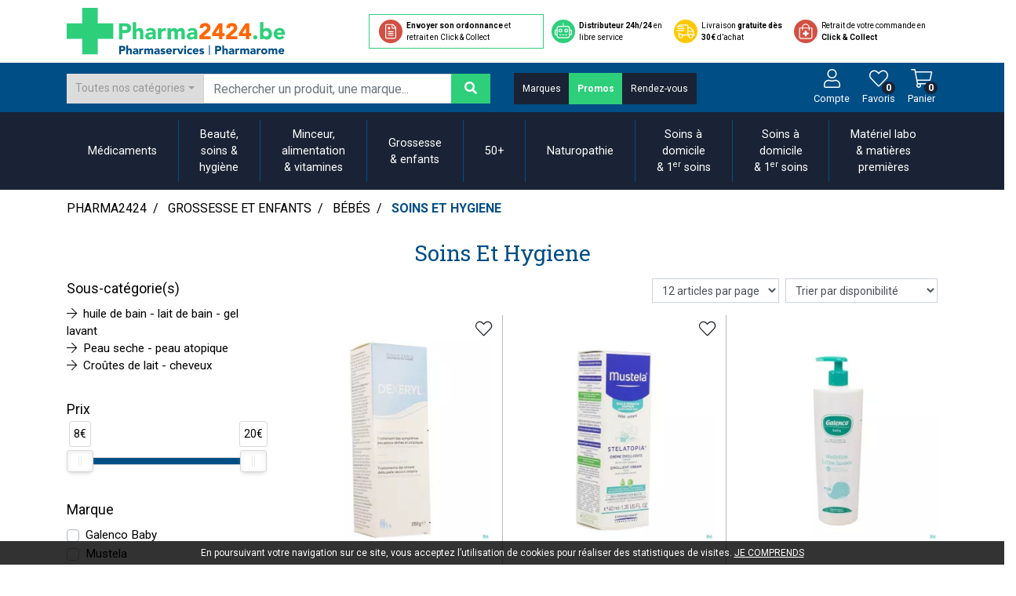

--- FILE ---
content_type: text/html; charset=UTF-8
request_url: https://www.pharma2424.be/rubrique/soins-et-hygiene
body_size: 13607
content:
<!DOCTYPE html> <html lang="fr" class="no-js no-touchevents"> <head> <meta charset="utf-8"> <title>Soins et hygiene</title> <meta property="fb&#x3A;app_id" content="000000000000000"> <meta property="og&#x3A;url" content="https&#x3A;&#x2F;&#x2F;www.pharma2424.be&#x2F;rubrique&#x2F;soins-et-hygiene"> <meta property="og&#x3A;title" content="Soins&#x20;et&#x20;hygiene"> <meta property="og&#x3A;site_name" content="Pharma2424"> <meta name="twitter&#x3A;card" content="summary"> <meta name="twitter&#x3A;title" content="Soins&#x20;et&#x20;hygiene"> <meta name="viewport" content="width&#x3D;device-width,&#x20;initial-scale&#x3D;1,&#x20;maximum-scale&#x3D;1"> <meta name="theme-color" content="&#x23;2d393f"> <meta name="robots" content="index, follow, all"> <link rel="apple-touch-icon-precomposed" sizes="144x144" href="/assets/p24/ico/apple-touch-icon-144x144-precomposed.png"> <link rel="apple-touch-icon-precomposed" sizes="114x114" href="/assets/p24/ico/apple-touch-icon-114x114-precomposed.png"> <link rel="apple-touch-icon-precomposed" sizes="72x72" href="/assets/p24/ico/apple-touch-icon-72x72-precomposed.png"> <link rel="apple-touch-icon-precomposed" href="/assets/p24/ico/apple-touch-icon.png"> <link rel="shortcut icon" href="/assets/p24/ico/favicon.png"> <link rel="search" type="application/opensearchdescription+xml" title="Mes recherches" href="/opensearch.xml"> <link rel="canonical" href="https://www.pharma2424.be/rubrique/soins-et-hygiene"> <link href="&#x2F;&#x2F;cdn.apotekisto.com&#x2F;ajax&#x2F;libs&#x2F;twitter-bootstrap&#x2F;4.4.1&#x2F;css&#x2F;bootstrap.min.css" media="screen" rel="stylesheet" type="text&#x2F;css"> <link href="&#x2F;&#x2F;cdn.apotekisto.com&#x2F;ajax&#x2F;libs&#x2F;bootstrap-select&#x2F;1.13.16&#x2F;css&#x2F;bootstrap-select.min.css" media="screen" rel="stylesheet" type="text&#x2F;css"> <link href="&#x2F;&#x2F;cdn.apotekisto.com&#x2F;ajax&#x2F;libs&#x2F;noUiSlider&#x2F;15.7.1&#x2F;nouislider.min.css" media="screen" rel="stylesheet" type="text&#x2F;css"> <link href="&#x2F;assets&#x2F;p24&#x2F;css&#x2F;style.min.css&#x3F;v&#x3D;1.11" media="screen" rel="stylesheet" type="text&#x2F;css"> <script async src="https://www.googletagmanager.com/gtag/js?id=G-FHWHLT9QHP"></script><script>window.dataLayer=window.dataLayer||[];function gtag(){dataLayer.push(arguments);};gtag('js',new Date());gtag('config','G-FHWHLT9QHP',{"anonymize_ip":true});</script> </head> <body data-globals="&#x7B;&quot;path&quot;&#x3A;&quot;&quot;,&quot;assets&quot;&#x3A;&quot;&#x5C;&#x2F;assets&#x5C;&#x2F;mc&quot;,&quot;user&quot;&#x3A;0,&quot;miniCartUrl&quot;&#x3A;&quot;&#x5C;&#x2F;cart&#x5C;&#x2F;mini&quot;,&quot;questionUrl&quot;&#x3A;&quot;&#x5C;&#x2F;question&quot;&#x7D;"> <header id="header-master"> <div class="navbar-logo bg-alt-light"> <div class="container"> <div class="row flex"> <div class="col-xl-4 col-md-5 col-logo"> <a href="/" class="logo mb-3 mb-md-0"> <img src="/assets/p24/svg/logo-pharma2424.svg" alt="Pharma2424" class="mb-2 mb-md-0"> </a> </div> <div class="col-xl-8 col-md-7"> <ul class="list-group list-group-horizontal mt-md-0 mt-2"> <li class="list-group-item"> <a href="/ordonnance-en-ligne" class="btn-alt-outline-primary2"> <span class="icon-item"> <img src="/assets/p24/svg/icon-ordonnance.svg" alt="Ordonnance"> </span> <span class="text-item d-none d-xl-inline"><strong>Envoyer son ordonnance</strong> et retrait en Click &amp; Collect</span> <span class="text-item d-block d-xl-none"><strong>D&eacute;p&ocirc;t d&rsquo;ordonnance</strong></span> </a> </li> <li class="list-group-item"> <a href="/distributeur" class="d-inline-block"> <span class="icon-item"> <img src="/assets/p24/svg/icon-distributeur2-on.svg" alt="Distributeur"> </span> <span class="text-item d-none d-xl-inline"><strong>Distributeur 24h/24</strong> en libre service</span> <span class="text-item d-block d-xl-none"><strong>Distributeur 24h/24</strong></span> </a> </li> <li class="list-group-item item-livraison"> <a href="#" data-h="/retrait-livraison" class="d-inline-block"> <span class="icon-item"> <img src="/assets/p24/svg/icon-livraison2-on.svg" alt="Livraison"> </span> <span class="text-item d-none d-xl-inline">Livraison <strong>gratuite d&egrave;s 30&euro;</strong> d&rsquo;achat</span> <span class="text-item d-block d-xl-none"><strong>Livraison</strong></span> </a> </li> <li class="list-group-item"> <a href="#" data-h="/retrait-livraison" class="d-inline-block"> <span class="icon-item"> <img src="/assets/p24/svg/icon-click-collect-on.svg" alt="Click and Collect"> </span> <span class="text-item d-none d-xl-inline">Retrait de votre commande en <strong>Click &amp; Collect</strong></span> <span class="text-item d-block d-xl-none"><strong>Click &amp; Collect</strong></span> </a> </li> </ul> </div> </div> </div> </div> <div class="navbar-main"> <div class="container"> <div class="row flex"> <div class="col-lg-6 col-8 d-md-flex d-none search"> <form action="/recherche" method="get" class="d-inline w-100"> <div class="input-group input-search"> <select name="t" class="selectpicker" data-style="btn-alt-light-grey custom-select-grey"> <option value="">Toutes nos cat&eacute;gories</option> <option value="1"> Parapharmacie                                    </option> <option value="3"> Médicament                                    </option> </select> <input type="search" name="q" class="form-control py-2" placeholder="Rechercher un produit, une marque..." autocomplete="off"> <span class="input-group-append"> <button class="btn btn-alt-primary" type="submit"> <i class="fas fa-search"></i> </button> </span> </div> </form> </div> <div class="col-lg-4 d-lg-flex d-none"> <div class="btn-group btn-group-navbar" role="group"> <a href="/marques" class="btn btn-alt-default-dark">Marques</a> <a href="/promotions" class="btn btn-alt-primary"><strong>Promos</strong></a> <a href="/rendez-vous" class="btn btn-alt-default-dark">Rendez-vous</a> </div> </div> <div class="col-lg-2 col-md-4 d-flex align-items-center text-center navbar-icon" id="header-icon"> <button type="button" class="btn btn-sm btn-alt-outline-light d-md-none btn-menu ml-0 float-left" data-toggle="collapse" data-target="#navbar-master" aria-controls="navbar-master" aria-expanded="false" aria-label="Navigation"> <i class="fal fa-lg fa-bars"></i> <span class="sr-only">Afficher la navigation</span> </button> <a href="#" title="Rechercher" data-toggle="modal" data-target="#ModalSearch" class="nav-icon d-block d-md-none"> <i class="fal fa-search"></i> <small class="d-block">Recherche</small> </a> <a href="#" data-h="/user" class="lnk-modal-autoload nav-icon" data-toggle="modal" data-target="#ModalLogin" data-href="/user/modalSignup" title="Mon compte"> <i class="fal fa-user"></i> <small class="d-block">Compte</small> </a> <a href="#" data-h="/user" title="Favoris" class="nav-icon mx-3 d-none d-md-block"> <i class="fal fa-heart small"></i> <small class="d-block">Favoris</small> <span class="nav-user-counter" data-copy-dest="bookmark"> 0                        </span> </a> <a href="#" data-h="/cart" class="lnk-modal-cart my-2 nav-icon" title="Mon panier"> <i class="fal fa-shopping-cart"></i> <small class="d-block">Panier</small> <span class="nav-user-counter" data-copy-dest="quantitySum">0                        </span> </a> </div> </div> </div> </div> <div class="bg-alt-default-dark"> <nav class="navbar navbar-expand-md px-0 pb-0 pt-0"> <div class="container-lg"> <div class="collapse navbar-collapse" id="navbar-master"> <ul class="nav flex-column flex-md-row text-center justify-content-center nav-fill nav-categories w-100"> <li class="nav-item dropdown megamenu-alt flex-column"> <a data-toggle="dropdown" class="dropdown-toggle nav-link" href="#"><div>M&eacute;dicaments</div></a> <div class="dropdown-menu"> <div class="container megamenu-container"> <div class="row w-100 ml-0"> <ul class="col-md-3 list-unstyled"> <li class="c1 "> <a href="/rubrique/coeur-et-systeme-vasculaire"><strong>Coeur et système vasculaire</strong></a> </li> <li class="c1 c1s"> <a href="/rubrique/diluant-et-coagulant-du-sang"><strong>Diluant et coagulant du sang</strong></a> </li> <li class="c1 c1s"> <a href="/rubrique/systeme-gastro-intestinal"><strong>Système gastro-intestinal</strong></a> </li> <li class="c2"><a href="/rubrique/antiacides">Antiacides</a></li> <li class="c2"><a href="/rubrique/foie-vesicule-biliaire-et-pancreas">Foie, vésicule biliaire et pancréas</a></li> <li class="c2"><a href="/rubrique/laxatifs">Laxatifs</a></li> <li class="c2"><a href="/rubrique/antidiarrheiques"> Antidiarrhéiques</a></li> <li class="c2"><a href="/rubrique/spasmes">Spasmes</a></li> <li class="c1 c1s"> <a href="/rubrique/hemorroides"><strong>Hémorroïdes</strong></a> </li> <li class="c1 c1s"> <a href="/rubrique/systeme-respiratoire"><strong>Système respiratoire</strong></a> </li> <li class="c1 c1s"> <a href="/rubrique/toux"><strong>Toux</strong></a> </li> <li class="c2"><a href="/rubrique/toux-seche">Toux sèche</a></li> <li class="c2"><a href="/rubrique/toux-grasse">Toux grasse</a></li> <li class="c2"><a href="/rubrique/mix-toux-seche-toux-grasse">Mix toux sèche - toux grasse</a></li> <li class="c2"><a href="/rubrique/massage-inhalations">Massage - inhalations </a></li> </ul> <ul class="col-md-3 list-unstyled"> <li class="c1 "> <a href="/rubrique/gynecologie"><strong>Gynécologie</strong></a> </li> <li class="c1 c1s"> <a href="/rubrique/voies-urinaires-5faea96b4f633"><strong>Voies urinaires</strong></a> </li> <li class="c1 c1s"> <a href="/rubrique/douleur-et-fievre"><strong>Douleur et fièvre</strong></a> </li> <li class="c2"><a href="/rubrique/bebes-enfants">bébés - enfants</a></li> <li class="c1 c1s"> <a href="/rubrique/muscles-et-articulations-5faea96b515ff"><strong>Muscles et articulations</strong></a> </li> <li class="c1 c1s"> <a href="/rubrique/systeme-nerveux"><strong>Système nerveux</strong></a> </li> <li class="c1 c1s"> <a href="/rubrique/insomnie-anxiete-et-stress"><strong>Insomnie, anxiété et stress</strong></a> </li> <li class="c1 c1s"> <a href="/rubrique/arreter-de-fumer"><strong>Arrêter de fumer</strong></a> </li> <li class="c1 c1s"> <a href="/rubrique/infections"><strong>Infections</strong></a> </li> <li class="c1 c1s"> <a href="/rubrique/immunite"><strong>Immunité</strong></a> </li> <li class="c1 c1s"> <a href="/rubrique/allergie"><strong>Allergie</strong></a> </li> </ul> <ul class="col-md-3 list-unstyled"> <li class="c1 "> <a href="/rubrique/mineraux-vitamines-et-toniques"><strong>Minéraux, vitamines et toniques</strong></a> </li> <li class="c2"><a href="/rubrique/mineraux">Minéraux</a></li> <li class="c2"><a href="/rubrique/vitamines">Vitamines</a></li> <li class="c1 c1s"> <a href="/rubrique/peau-5faea96b5508c"><strong>Peau</strong></a> </li> <li class="c2"><a href="/rubrique/desinfecter">Désinfecter</a></li> <li class="c2"><a href="/rubrique/mycoses">Mycoses</a></li> <li class="c2"><a href="/rubrique/boutons-de-fievre-antiviraux">Boutons de fièvre - antiviraux</a></li> <li class="c2"><a href="/rubrique/anti-prurigneux">Anti-prurigneux</a></li> <li class="c1 c1s"> <a href="/rubrique/yeux-5faea96b571cb"><strong>Yeux</strong></a> </li> <li class="c2"><a href="/rubrique/anti-infectieux">Anti-infectieux</a></li> <li class="c2"><a href="/rubrique/antiallergiques-et-anti-inflammatoires">Antiallergiques et anti-inflammatoires</a></li> <li class="c2"><a href="/rubrique/larmes-artificielles">Larmes artificielles</a></li> <li class="c1 c1s"> <a href="/rubrique/oreille"><strong>Oreille</strong></a> </li> <li class="c1 c1s"> <a href="/rubrique/nez-5faea96b59392"><strong>Nez</strong></a> </li> <li class="c2"><a href="/rubrique/tablettes">Tablettes</a></li> <li class="c2"><a href="/rubrique/sprays-gouttes">Sprays - gouttes</a></li> </ul> <ul class="col-md-3 list-unstyled"> <li class="c1 "> <a href="/rubrique/gorge-et-bouche"><strong>Gorge et bouche</strong></a> </li> <li class="c2"><a href="/rubrique/comprimes-a-sucer">Comprimés à sucer</a></li> <li class="c2"><a href="/rubrique/spray-solution">Spray - solution</a></li> <li class="c1 c1s"> <a href="/rubrique/anesthesie"><strong>Anesthésie</strong></a> </li> <li class="c1 c1s"> <a href="/rubrique/homeopathie-5faea96b5bf43"><strong>Homeopathie</strong></a> </li> <li class="c1 c1s"> <a href="/rubrique/jambes-lourdes-5faea96b5c66c"><strong>Jambes lourdes</strong></a> </li> <li class="c2"><a href="/rubrique/tablettes-5faea96b5cee3">Tablettes</a></li> <li class="c2"><a href="/rubrique/creme-gel-et-spray">Crème, gel et spray</a></li> <li class="c1 c1s"> <a href="/rubrique/medicaments-animaux-5faea96b5e31e"><strong>Médicaments animaux</strong></a> </li> <li class="c1 c1s"> <a href="/rubrique/medicaments-pas-attribues"><strong>Médicaments pas attribués</strong></a> </li> <li class="c1 c1s"> <a href="/rubrique/cheveux"><strong>Cheveux</strong></a> </li> </ul> </div> </div> </div> </li> <li class="nav-item dropdown megamenu-alt flex-column"> <a data-toggle="dropdown" class="dropdown-toggle nav-link" href="/rubrique/beaute-soins-et-hygiene"><div><span>Beaut&eacute;, </span><br class="d-none d-md-block"><span>soins &amp; </span><br class="d-none d-md-block"><span> hygiène</span></div></a> <div class="dropdown-menu"> <div class="container megamenu-container"> <div class="row w-100 ml-0"> <ul class="col-md-3 list-unstyled"> <li class="c1 "> <a href="/rubrique/soins-du-cuir-chevelu-et-des-cheveux"><strong>Soins du cuir chevelu et des cheveux</strong></a> </li> <li class="c2"><a href="/rubrique/peignes-demeler-les-cheveux">Peignes - démêler les cheveux</a></li> <li class="c2"><a href="/rubrique/irritation-du-cuir-chevelu-cheveux-abimes">Irritation du cuir chevelu - cheveux abîmés</a></li> <li class="c2"><a href="/rubrique/produits-coiffants-gel">Produits coiffants - gel</a></li> <li class="c2"><a href="/rubrique/soins-des-cheveux">Soins des cheveux</a></li> <li class="c2"><a href="/rubrique/pellicules">Pellicules</a></li> <li class="c2"><a href="/rubrique/complements-nutritionnels">Compléments nutritionnels</a></li> <li class="c2"><a href="/rubrique/produits-solaires">Produits solaires</a></li> <li class="c2"><a href="/rubrique/chute-des-cheveux">Chute des cheveux</a></li> <li class="c2"><a href="/rubrique/poux">Poux</a></li> <li class="c2"><a href="/rubrique/shampooing-5faea96a772a7">Shampooing</a></li> <li class="c2"><a href="/rubrique/cheveux-normaux">Cheveux normaux</a></li> <li class="c2"><a href="/rubrique/cheveux-gras">Cheveux gras</a></li> <li class="c2"><a href="/rubrique/apres-shampooing-conditioner">Après shampooing conditioner</a></li> <li class="c2"><a href="/rubrique/cheveux-devitalises">Cheveux dévitalisés</a></li> <li class="c2"><a href="/rubrique/cheveux-secs">Cheveux secs</a></li> <li class="c2"><a href="/rubrique/shampooing-sec">Shampooing sec</a></li> <li class="c2"><a href="/rubrique/cheveux-fins-cheveux-boucles">Cheveux fins - cheveux bouclés</a></li> <li class="c1 c1s"> <a href="/rubrique/protection-solaire"><strong>Protection solaire</strong></a> </li> <li class="c2"><a href="/rubrique/apres-soleil">Après-soleil</a></li> <li class="c2"><a href="/rubrique/levres-5faea96a93ce3">Lèvres</a></li> <li class="c2"><a href="/rubrique/autobronzants">Autobronzants</a></li> <li class="c2"><a href="/rubrique/cremes-solaires">Crèmes solaires</a></li> <li class="c1 c1s"> <a href="/rubrique/sexualite"><strong>Sexualité</strong></a> </li> <li class="c2"><a href="/rubrique/preservatifs">Préservatifs</a></li> <li class="c2"><a href="/rubrique/lubrifiants">Lubrifiants</a></li> <li class="c2"><a href="/rubrique/hygiene-intime-5faea96aa44d9">Hygiène intime</a></li> <li class="c2"><a href="/rubrique/massage-5faea96aa4830">Massage</a></li> <li class="c2"><a href="/rubrique/tampons-et-serviettes-hygieniques">Tampons et serviettes hygiéniques</a></li> </ul> <ul class="col-md-3 list-unstyled"> <li class="c1 "> <a href="/rubrique/soins-du-corps"><strong>Soins du corps</strong></a> </li> <li class="c2"><a href="/rubrique/bain-et-douche">Bain et douche</a></li> <li class="c2"><a href="/rubrique/deodorants">Déodorants</a></li> <li class="c2"><a href="/rubrique/problemes-cutanes-peau-irritee">Problèmes cutanés, peau irritée </a></li> <li class="c2"><a href="/rubrique/epilation">Épilation</a></li> <li class="c2"><a href="/rubrique/lait-et-huile-corporel">Lait et huile corporel</a></li> <li class="c2"><a href="/rubrique/cellulite-buste-minceur-fermete">Cellulite - buste - minceur- fermeté</a></li> <li class="c2"><a href="/rubrique/peau-seche">Peau sèche</a></li> <li class="c2"><a href="/rubrique/hygiene-intime">Hygiène intime</a></li> <li class="c2"><a href="/rubrique/traitement-des-cicatrices">Traitement des cicatrices</a></li> <li class="c2"><a href="/rubrique/psoriasis">Psoriasis</a></li> <li class="c1 c1s"> <a href="/rubrique/yeux"><strong>Yeux</strong></a> </li> <li class="c2"><a href="/rubrique/nettoyage-demaquillage">Nettoyage | Démaquillage</a></li> <li class="c2"><a href="/rubrique/collyre">Collyre</a></li> <li class="c2"><a href="/rubrique/creme-gel">Crème - gel</a></li> <li class="c2"><a href="/rubrique/yeux-secs">Yeux secs</a></li> <li class="c2"><a href="/rubrique/pansement-oculaire">Pansement oculaire</a></li> <li class="c1 c1s"> <a href="/rubrique/mains"><strong>Mains</strong></a> </li> <li class="c2"><a href="/rubrique/soins-des-mains">Soins des mains</a></li> <li class="c2"><a href="/rubrique/hygiene-des-mains">Hygiène des mains</a></li> <li class="c2"><a href="/rubrique/manucure-pedicure">Manucure &amp; pédicure</a></li> <li class="c1 c1s"> <a href="/rubrique/acne"><strong>Acné</strong></a> </li> <li class="c2"><a href="/rubrique/creme">Crème</a></li> <li class="c2"><a href="/rubrique/nettoyage">Nettoyage</a></li> <li class="c2"><a href="/rubrique/divers">Divers</a></li> <li class="c1 c1s"> <a href="/rubrique/hygiene"><strong>Hygiène</strong></a> </li> <li class="c2"><a href="/rubrique/bain-et-douche-5faea96a9b860">Bain et douche</a></li> <li class="c1 c1s"> <a href="/rubrique/specifiquement-pour-les-hommes"><strong>Spécifiquement pour les hommes</strong></a> </li> <li class="c2"><a href="/rubrique/deodorants-5faea96aa0d9b">Déodorants</a></li> <li class="c2"><a href="/rubrique/soins-et-chute-des-cheveux">Soins et chute des cheveux</a></li> <li class="c2"><a href="/rubrique/rasage">Rasage</a></li> </ul> <ul class="col-md-3 list-unstyled"> <li class="c1 "> <a href="/rubrique/levres"><strong>Lèvres</strong></a> </li> <li class="c2"><a href="/rubrique/hydratants">Hydratants</a></li> <li class="c2"><a href="/rubrique/boutons-de-fievre">Boutons de fièvre</a></li> <li class="c1 c1s"> <a href="/rubrique/bouche"><strong>Bouche</strong></a> </li> <li class="c2"><a href="/rubrique/bouche-seche">Bouche sèche</a></li> <li class="c2"><a href="/rubrique/brosses-a-dents-electriques">Brosses à dents électriques</a></li> <li class="c2"><a href="/rubrique/accessoires-interdentaires-fil-dentaire">Accessoires interdentaires - fil dentaire</a></li> <li class="c2"><a href="/rubrique/protheses-dentaires">Prothèses dentaires</a></li> <li class="c2"><a href="/rubrique/bains-de-bouche">Bains de bouche</a></li> <li class="c2"><a href="/rubrique/mauvaise-haleine">Mauvaise haleine</a></li> <li class="c2"><a href="/rubrique/brosses-a-dents-manuelles">Brosses à dents manuelles</a></li> <li class="c2"><a href="/rubrique/dentifrices">Dentifrices</a></li> <li class="c2"><a href="/rubrique/orthodontie">Orthodontie</a></li> <li class="c2"><a href="/rubrique/accessoires">Accessoires</a></li> <li class="c2"><a href="/rubrique/dents-blanches">Dents blanches</a></li> <li class="c2"><a href="/rubrique/aphtes">Aphtes</a></li> <li class="c1 c1s"> <a href="/rubrique/soins-du-visage-5faea96aace3f"><strong>Soins du visage</strong></a> </li> <li class="c2"><a href="/rubrique/taches-de-pigmentation">Taches de pigmentation</a></li> <li class="c2"><a href="/rubrique/peau-sensible-peau-irritee">Peau sensible - peau irritée</a></li> <li class="c2"><a href="/rubrique/contours-des-yeux">Contours des yeux</a></li> <li class="c2"><a href="/rubrique/masque">Masque</a></li> <li class="c2"><a href="/rubrique/peau-seche-hydratant">Peau sèche - hydratant</a></li> <li class="c2"><a href="/rubrique/peaux-reactives-rougeurs">Peaux réactives-rougeurs</a></li> <li class="c1 c1s"> <a href="/rubrique/maquillage"><strong>Maquillage</strong></a> </li> <li class="c2"><a href="/rubrique/fonds-de-teint-correcteurs-de-teint-poudres">Fonds de Teint | Correcteurs de teint | Poudres</a></li> <li class="c2"><a href="/rubrique/correcteur-de-teint-camouflage">Correcteur de teint - camouflage</a></li> </ul> <ul class="col-md-3 list-unstyled"> <li class="c1 "> <a href="/rubrique/oreilles"><strong>Oreilles</strong></a> </li> <li class="c2"><a href="/rubrique/bouchons-d-oreilles">Bouchons d&#039;oreilles</a></li> <li class="c2"><a href="/rubrique/nettoyage-des-oreilles">Nettoyage des oreilles</a></li> <li class="c2"><a href="/rubrique/gouttes-auriculaires">Gouttes auriculaires</a></li> <li class="c1 c1s"> <a href="/rubrique/ongles"><strong>Ongles</strong></a> </li> <li class="c2"><a href="/rubrique/hyperkeratose-et-mycose-des-ongles">Hyperkératose et mycose des ongles</a></li> <li class="c2"><a href="/rubrique/rongement-des-ongles">Rongement des ongles</a></li> <li class="c2"><a href="/rubrique/renforcement-des-ongles">Renforcement des ongles</a></li> <li class="c1 c1s"> <a href="/rubrique/demaquillage-et-nettoyage"><strong>Démaquillage et nettoyage</strong></a> </li> <li class="c2"><a href="/rubrique/lait-gel-et-creme-de-nettoyage">Lait, gel et crème de nettoyage</a></li> <li class="c2"><a href="/rubrique/tonic-lotion">Tonic - lotion</a></li> <li class="c2"><a href="/rubrique/eau-micellaire">Eau micellaire</a></li> <li class="c2"><a href="/rubrique/yeux-5faea96aa972e">Yeux</a></li> <li class="c2"><a href="/rubrique/dissolvant">Dissolvant</a></li> <li class="c1 c1s"> <a href="/rubrique/complements-nutritionnels-5faea96a92848"><strong>Compléments nutritionnels</strong></a> </li> <li class="c1 c1s"> <a href="/rubrique/parfumerie"><strong>Parfumerie</strong></a> </li> <li class="c1 c1s"> <a href="/rubrique/pieds-et-jambes"><strong>Pieds et jambes</strong></a> </li> <li class="c2"><a href="/rubrique/pieds-secs">Pieds secs</a></li> <li class="c2"><a href="/rubrique/ampoules-5faea96a8bfc9">Ampoules</a></li> <li class="c2"><a href="/rubrique/callosites">Callosités</a></li> <li class="c2"><a href="/rubrique/cors">Cors</a></li> <li class="c2"><a href="/rubrique/crevasses">Crevasses</a></li> <li class="c2"><a href="/rubrique/pieds-fatigues">Pieds fatigués</a></li> <li class="c2"><a href="/rubrique/pedicure">Pédicure</a></li> <li class="c2"><a href="/rubrique/verrues">Verrues</a></li> <li class="c2"><a href="/rubrique/transpiration-des-pieds">Transpiration des pieds</a></li> <li class="c2"><a href="/rubrique/deodorant">Deodorant</a></li> </ul> </div> </div> </div> </li> <li class="nav-item dropdown megamenu-alt flex-column"> <a data-toggle="dropdown" class="dropdown-toggle nav-link" href="/rubrique/minceur-alimentation-vitamines"><div><span>Minceur,</span><br class="d-none d-md-block"><span> alimentation</span><br class="d-none d-md-block"><span>&amp; vitamines</span></div></a> <div class="dropdown-menu"> <div class="container megamenu-container"> <div class="row w-100 ml-0"> <ul class="col-md-3 list-unstyled"> <li class="c1 "> <a href="/rubrique/minceur"><strong>Minceur</strong></a> </li> <li class="c2"><a href="/rubrique/reducteur-d-appetit">Réducteur d&#039;appétit</a></li> <li class="c2"><a href="/rubrique/ventre-plat">Ventre plat</a></li> <li class="c2"><a href="/rubrique/bruleurs-de-graisses">Brûleurs de graisses</a></li> <li class="c2"><a href="/rubrique/capteurs-de-graisse">Capteurs de graisse</a></li> <li class="c2"><a href="/rubrique/drainage">Drainage</a></li> <li class="c2"><a href="/rubrique/preparations-combinees">Préparations combinées</a></li> <li class="c2"><a href="/rubrique/thes">Thés</a></li> <li class="c2"><a href="/rubrique/reduit-l-envie-de-sucre">Réduit l&#039;envie de sucre</a></li> </ul> <ul class="col-md-3 list-unstyled"> <li class="c1 "> <a href="/rubrique/alimentation"><strong>Alimentation</strong></a> </li> <li class="c2"><a href="/rubrique/thes-5faea96abc795">Thés</a></li> <li class="c2"><a href="/rubrique/aliments-pour-bebes">Aliments pour bébés</a></li> <li class="c2"><a href="/rubrique/alimentation-de-sport">Alimentation de sport</a></li> <li class="c2"><a href="/rubrique/alimentation-specifique">Alimentation spécifique</a></li> <li class="c2"><a href="/rubrique/bonbons">Bonbons</a></li> <li class="c2"><a href="/rubrique/alimentation-par-sonde">Alimentation par sonde</a></li> </ul> <ul class="col-md-3 list-unstyled"> <li class="c1 "> <a href="/rubrique/vitamines-et-complements-nutritionnels"><strong>Vitamines et compléments nutritionnels</strong></a> </li> <li class="c2"><a href="/rubrique/vitamine-a">vitamine A</a></li> <li class="c2"><a href="/rubrique/anti-oxydants-detox">Anti-oxydants  - détox</a></li> <li class="c2"><a href="/rubrique/calcium">Calcium</a></li> <li class="c2"><a href="/rubrique/acide-folique">Acide folique</a></li> <li class="c2"><a href="/rubrique/fer">Fer</a></li> <li class="c2"><a href="/rubrique/potassium">Potassium</a></li> <li class="c2"><a href="/rubrique/probiotiques">Probiotiques</a></li> <li class="c2"><a href="/rubrique/magnesium">Magnésium</a></li> <li class="c2"><a href="/rubrique/levure-de-riz-rouge">Levure de riz rouge</a></li> <li class="c2"><a href="/rubrique/selenium">Sélénium</a></li> <li class="c2"><a href="/rubrique/huile-de-poisson-omega-3-6-9-acides-gras">Huile de poisson - omega 3-6-9 - acides gras</a></li> <li class="c2"><a href="/rubrique/zinc">Zinc</a></li> <li class="c2"><a href="/rubrique/vitamine-b">Vitamine B</a></li> <li class="c2"><a href="/rubrique/vitamine-c">Vitamine C</a></li> <li class="c2"><a href="/rubrique/vitamine-d">Vitamine D</a></li> <li class="c2"><a href="/rubrique/vitamine-e">Vitamine E</a></li> <li class="c2"><a href="/rubrique/vitamine-k">Vitamine K</a></li> <li class="c2"><a href="/rubrique/multi-vitamines-et-mineraux">Multi vitamines et minéraux</a></li> <li class="c2"><a href="/rubrique/vitamines-pour-enfants">Vitamines pour enfants</a></li> <li class="c2"><a href="/rubrique/glucosamine">Glucosamine</a></li> <li class="c2"><a href="/rubrique/curcuma">Curcuma</a></li> <li class="c2"><a href="/rubrique/enzymes">Enzymes</a></li> </ul> <ul class="col-md-3 list-unstyled"> <li class="c1 "> <a href="/rubrique/nutritherapie-et-bien-etre"><strong>Nutrithérapie et bien-être</strong></a> </li> <li class="c2"><a href="/rubrique/nez">Nez</a></li> <li class="c2"><a href="/rubrique/os-muscles-et-articulations">Os, muscles et articulations</a></li> <li class="c2"><a href="/rubrique/cholesterol">Cholésterol</a></li> <li class="c2"><a href="/rubrique/flore-intestinale-metabolisme-digestion">Flore intestinale - métabolisme - digestion</a></li> <li class="c2"><a href="/rubrique/energie">Energie</a></li> <li class="c2"><a href="/rubrique/memoire-effort-intellectuel">Mémoire - Effort intellectuel </a></li> <li class="c2"><a href="/rubrique/cheveux-chute-et-ongles">Cheveux (chute) et ongles</a></li> <li class="c2"><a href="/rubrique/peau">Peau</a></li> <li class="c2"><a href="/rubrique/voies-respiratoires-et-respiration-aisee">Voies respiratoires et respiration aisée</a></li> <li class="c2"><a href="/rubrique/menopause">Ménopause</a></li> <li class="c2"><a href="/rubrique/equilibre-mental">Equilibre mental</a></li> <li class="c2"><a href="/rubrique/yeux-5faea96ad01fb">Yeux</a></li> <li class="c2"><a href="/rubrique/prostate">Prostate</a></li> <li class="c2"><a href="/rubrique/sexualite-et-hygiene-intime">Sexualité et hygiène intime</a></li> <li class="c2"><a href="/rubrique/sport">Sport</a></li> <li class="c2"><a href="/rubrique/stress-insomnie">Stress - insomnie</a></li> <li class="c2"><a href="/rubrique/aide-a-arreter-de-fumer">Aide à arrêter de fumer</a></li> <li class="c2"><a href="/rubrique/glycemie">Glycémie</a></li> <li class="c2"><a href="/rubrique/voies-urinaires">Voies urinaires</a></li> <li class="c2"><a href="/rubrique/fatigue">Fatigue</a></li> <li class="c2"><a href="/rubrique/resistance">Résistance</a></li> <li class="c2"><a href="/rubrique/grossesse">Grossesse</a></li> <li class="c2"><a href="/rubrique/jambes-fatiguees">Jambes fatiguées</a></li> </ul> </div> </div> </div> </li> <li class="nav-item dropdown megamenu-alt flex-column"> <a data-toggle="dropdown" class="dropdown-toggle nav-link" href="/rubrique/grossesse-et-enfants"><div><span>Grossesse </span><br class="d-none d-md-block"><span>&amp; enfants</span></div></a> <div class="dropdown-menu"> <div class="container megamenu-container"> <div class="row w-100 ml-0"> <ul class="col-md-3 list-unstyled"> <li class="c1 "> <a href="/rubrique/grossesse-5faea96ad6ee5"><strong>Grossesse</strong></a> </li> <li class="c2"><a href="/rubrique/allaitement">Allaitement</a></li> <li class="c2"><a href="/rubrique/vitamines-et-complements-nutritionnels-5faea96ad794b">Vitamines et compléments nutritionnels</a></li> <li class="c2"><a href="/rubrique/test-de-grossesse">Test de grossesse</a></li> </ul> <ul class="col-md-3 list-unstyled"> <li class="c1 "> <a href="/rubrique/bebes"><strong>Bébés</strong></a> </li> <li class="c2"><a href="/rubrique/sucettes-et-accessoires">Sucettes et accessoires</a></li> <li class="c2"><a href="/rubrique/langes">Langes</a></li> <li class="c2"><a href="/rubrique/dents">Dents</a></li> <li class="c2"><a href="/rubrique/alimentation-lait">Alimentation - lait</a></li> <li class="c2"><a href="/rubrique/soins-et-hygiene">Soins et hygiene</a></li> <li class="c2"><a href="/rubrique/petits-maux">Petits maux</a></li> <li class="c2"><a href="/rubrique/accessoires-5faea96ae1dc5">Accessoires</a></li> <li class="c2"><a href="/rubrique/sommeil">Sommeil</a></li> <li class="c2"><a href="/rubrique/biberons-accessoires">Biberons &amp; accessoires</a></li> </ul> <ul class="col-md-3 list-unstyled"> <li class="c1 "> <a href="/rubrique/enfants"><strong>Enfants</strong></a> </li> <li class="c2"><a href="/rubrique/poux-5faea96ae45bb">Poux</a></li> <li class="c2"><a href="/rubrique/dents-5faea96ae492b">Dents</a></li> <li class="c2"><a href="/rubrique/vitamines-et-complements-nutritionnels-5faea96ae5781">Vitamines et compléments nutritionnels</a></li> <li class="c2"><a href="/rubrique/accessoires-5faea96ae5b20">Accessoires</a></li> </ul> </div> </div> </div> </li> <li class="nav-item dropdown megamenu-alt flex-column"> <a data-toggle="dropdown" class="dropdown-toggle nav-link" href="/rubrique/50"><div>50+</div></a> <div class="dropdown-menu"> <div class="container megamenu-container"> <div class="row w-100 ml-0"> <ul class="col-md-3 list-unstyled"> <li class="c1 "> <a href="/rubrique/piles"><strong>Piles</strong></a> </li> <li class="c1 c1s"> <a href="/rubrique/bas-de-contention"><strong>Bas de contention</strong></a> </li> </ul> <ul class="col-md-3 list-unstyled"> <li class="c1 "> <a href="/rubrique/jambes-lourdes"><strong>Jambes lourdes</strong></a> </li> </ul> <ul class="col-md-3 list-unstyled"> <li class="c1 "> <a href="/rubrique/ronflements"><strong>Ronflements</strong></a> </li> <li class="c1 c1s"> <a href="/rubrique/piluliers"><strong>Piluliers</strong></a> </li> </ul> <ul class="col-md-3 list-unstyled"> <li class="c1 "> <a href="/rubrique/menopause-5faea96ae9535"><strong>Ménopause</strong></a> </li> <li class="c1 c1s"> <a href="/rubrique/muscles-et-articulations"><strong>Muscles et articulations</strong></a> </li> </ul> </div> </div> </div> </li> <li class="nav-item dropdown megamenu-alt flex-column"> <a data-toggle="dropdown" class="dropdown-toggle nav-link" href="/rubrique/naturopathie"><div>Naturopathie</div></a> <div class="dropdown-menu"> <div class="container megamenu-container"> <div class="row w-100 ml-0"> <ul class="col-md-3 list-unstyled"> <li class="c1 "> <a href="/rubrique/aromatherapie"><strong>Aromathérapie</strong></a> </li> <li class="c2"><a href="/rubrique/diffuseur">Diffuseur</a></li> <li class="c2"><a href="/rubrique/huiles-essentielles">Huiles essentielles   </a></li> <li class="c2"><a href="/rubrique/complex">Complex</a></li> <li class="c1 c1s"> <a href="/rubrique/oligo-elements"><strong>Oligo-éléments</strong></a> </li> </ul> <ul class="col-md-3 list-unstyled"> <li class="c1 "> <a href="/rubrique/huiles-vegetales"><strong>Huiles végétales</strong></a> </li> <li class="c1 c1s"> <a href="/rubrique/fleurs-de-bach"><strong>Fleurs de Bach</strong></a> </li> <li class="c1 c1s"> <a href="/rubrique/tisanes"><strong>Tisanes</strong></a> </li> <li class="c1 c1s"> <a href="/rubrique/homeopathie"><strong>Homéopathie</strong></a> </li> </ul> <ul class="col-md-3 list-unstyled"> <li class="c1 "> <a href="/rubrique/gemmotherapie"><strong>Gemmothérapie</strong></a> </li> <li class="c1 c1s"> <a href="/rubrique/luminotherapie"><strong>Luminothérapie</strong></a> </li> </ul> <ul class="col-md-3 list-unstyled"> <li class="c1 "> <a href="/rubrique/huiles-essentielles-5faea96af0a82"><strong>Huiles essentielles</strong></a> </li> <li class="c1 c1s"> <a href="/rubrique/phytotherapie"><strong>Phytothérapie</strong></a> </li> </ul> </div> </div> </div> </li> <li class="nav-item dropdown megamenu-alt flex-column"> <a data-toggle="dropdown" class="dropdown-toggle nav-link" href="/rubrique/soins-a-domicile-et-premiers-soins"><div><span>Soins &agrave;</span><br class="d-none d-md-block"><span> domicile </span><br class="d-none d-md-block"><span>&amp; 1<sup>er</sup> soins</span></div></a> <div class="dropdown-menu"> <div class="container megamenu-container"> <div class="row w-100 ml-0"> <ul class="col-md-3 list-unstyled"> <li class="c1 "> <a href="/rubrique/tests-de-diagnostic"><strong>Tests de diagnostic</strong></a> </li> <li class="c2"><a href="/rubrique/tensiometre">Tensiomètre</a></li> <li class="c2"><a href="/rubrique/thermometre">Thermomètre</a></li> <li class="c2"><a href="/rubrique/pese-personnes">Pèse-personnes</a></li> <li class="c2"><a href="/rubrique/test-de-grossesse-5faea96b2fa70">Test de grossesse</a></li> <li class="c1 c1s"> <a href="/rubrique/incontinence"><strong>Incontinence</strong></a> </li> <li class="c2"><a href="/rubrique/aleses">Alèses</a></li> <li class="c2"><a href="/rubrique/culottes-d-incontinence">Culottes d&#039;incontinence</a></li> <li class="c2"><a href="/rubrique/protections-anatomiques">Protections anatomiques</a></li> <li class="c2"><a href="/rubrique/slips-absorbants-anatomiques">Slips absorbants anatomiques</a></li> <li class="c2"><a href="/rubrique/protection-anatomique">Protection anatomique</a></li> <li class="c2"><a href="/rubrique/protection-de-la-peau">Protection de la peau</a></li> <li class="c1 c1s"> <a href="/rubrique/produits-pour-lentilles-et-lunettes"><strong>Produits pour lentilles et lunettes</strong></a> </li> <li class="c2"><a href="/rubrique/produits-pour-lentilles">Produits pour lentilles</a></li> </ul> <ul class="col-md-3 list-unstyled"> <li class="c1 "> <a href="/rubrique/soins-des-plaies"><strong>Soins des plaies</strong></a> </li> <li class="c2"><a href="/rubrique/feutre">Feutre</a></li> <li class="c2"><a href="/rubrique/gants">Gants</a></li> <li class="c2"><a href="/rubrique/cicatrisants">Cicatrisants</a></li> <li class="c2"><a href="/rubrique/brulures">Brûlures</a></li> <li class="c2"><a href="/rubrique/soins-specialises-des-plaies">Soins spécialisés des plaies</a></li> <li class="c2"><a href="/rubrique/desinfection-et-nettoyage">Désinfection et nettoyage</a></li> <li class="c2"><a href="/rubrique/fixation-et-pansements-et-spray">Fixation et pansements et spray</a></li> <li class="c2"><a href="/rubrique/pansements-steriles">Pansements stériles</a></li> <li class="c2"><a href="/rubrique/compresses">Compresses</a></li> <li class="c2"><a href="/rubrique/bandes-de-fixation">Bandes de fixation</a></li> <li class="c2"><a href="/rubrique/hemostase">Hémostase</a></li> <li class="c2"><a href="/rubrique/traitement-des-cicatrices-5faea96b21663">Traitement des cicatrices</a></li> <li class="c2"><a href="/rubrique/masques-chirurgique">Masques chirurgique</a></li> <li class="c2"><a href="/rubrique/filets-tubulaires">Filets tubulaires </a></li> <li class="c2"><a href="/rubrique/doigtiers">Doigtiers</a></li> <li class="c2"><a href="/rubrique/meches">Meches</a></li> <li class="c2"><a href="/rubrique/set-de-soins">Set de soins</a></li> <li class="c1 c1s"> <a href="/rubrique/aerosoltherapie-et-oxygene"><strong>Aérosolthérapie et oxygène</strong></a> </li> <li class="c2"><a href="/rubrique/appareils-aerosol">appareils aérosol</a></li> <li class="c2"><a href="/rubrique/accessoires-aerosol">Accessoires aérosol</a></li> <li class="c2"><a href="/rubrique/oxygene">Oxygène</a></li> </ul> <ul class="col-md-3 list-unstyled"> <li class="c1 "> <a href="/rubrique/soins-a-domicile"><strong>Soins à domicile</strong></a> </li> <li class="c2"><a href="/rubrique/piles-5faea96b08ff6">Piles</a></li> <li class="c2"><a href="/rubrique/accessoires-5faea96b09b64">Accessoires</a></li> <li class="c2"><a href="/rubrique/piluliers-et-accessoires">Piluliers et accessoires</a></li> <li class="c2"><a href="/rubrique/materiel-sterile">Matériel stérile</a></li> <li class="c2"><a href="/rubrique/solution-injectable">Solution injectable</a></li> <li class="c1 c1s"> <a href="/rubrique/premiers-soins"><strong>Premiers soins</strong></a> </li> <li class="c2"><a href="/rubrique/bandages-et-orthopedie-bandages-orthopediques">Bandages et orthopédie: bandages orthopédiques</a></li> <li class="c2"><a href="/rubrique/podologie">Podologie</a></li> <li class="c2"><a href="/rubrique/cold-hot-therapie-chaud-froid">Cold - Hot thérapie - chaud/froid</a></li> <li class="c2"><a href="/rubrique/boites-a-pansements">Boîtes à pansements</a></li> <li class="c2"><a href="/rubrique/dispositifs-medicaux">Dispositifs médicaux</a></li> <li class="c2"><a href="/rubrique/bandes-de-platre-et-accessoires">Bandes de plâtre et accessoires</a></li> <li class="c2"><a href="/rubrique/accessoires-5faea96b297b8">Accessoires</a></li> <li class="c2"><a href="/rubrique/bas">Bas</a></li> <li class="c1 c1s"> <a href="/rubrique/stomie"><strong>Stomie</strong></a> </li> <li class="c1 c1s"> <a href="/rubrique/sondes-baxters-et-catheters"><strong>Sondes, baxters et cathéters</strong></a> </li> <li class="c2"><a href="/rubrique/sondes">Sondes</a></li> <li class="c2"><a href="/rubrique/accessoires-pour-sondes">Accessoires pour sondes</a></li> <li class="c2"><a href="/rubrique/baxters">Baxters</a></li> </ul> <ul class="col-md-3 list-unstyled"> <li class="c1 "> <a href="/rubrique/instruments"><strong>Instruments</strong></a> </li> <li class="c1 c1s"> <a href="/rubrique/diabete"><strong>Diabète</strong></a> </li> <li class="c2"><a href="/rubrique/glucometre">Glucomètre</a></li> <li class="c2"><a href="/rubrique/testes-aiguilles">Testes - aiguilles</a></li> <li class="c1 c1s"> <a href="/rubrique/aiguilles-et-seringues"><strong>Aiguilles et seringues</strong></a> </li> <li class="c2"><a href="/rubrique/seringues">Seringues</a></li> <li class="c2"><a href="/rubrique/aiguilles">Aiguilles</a></li> <li class="c2"><a href="/rubrique/aiguilles-stylo">Aiguilles stylo</a></li> <li class="c1 c1s"> <a href="/rubrique/materiel-paramedical"><strong>Matériel paramédical </strong></a> </li> <li class="c2"><a href="/rubrique/respiration-et-oxygene">Respiration et oxygène</a></li> <li class="c2"><a href="/rubrique/salle-de-bains">Salle de bains</a></li> <li class="c2"><a href="/rubrique/lit">Lit</a></li> <li class="c2"><a href="/rubrique/manger-et-boire">Manger et boire</a></li> <li class="c2"><a href="/rubrique/mobilite">Mobilité</a></li> <li class="c2"><a href="/rubrique/coussins-de-positionnement">Coussins de positionnement</a></li> <li class="c2"><a href="/rubrique/toilette">Toilette</a></li> <li class="c2"><a href="/rubrique/autres-5faea96b3abda">Autres</a></li> <li class="c2"><a href="/rubrique/chaussures">Chaussures</a></li> </ul> </div> </div> </div> </li> <li class="nav-item dropdown megamenu-alt flex-column"> <a data-toggle="dropdown" class="dropdown-toggle nav-link" href="/rubrique/animaux-et-insectes"><div><span>Soins &agrave;</span><br class="d-none d-md-block"><span> domicile </span><br class="d-none d-md-block"><span>&amp; 1<sup>er</sup> soins</span></div></a> <div class="dropdown-menu"> <div class="container megamenu-container"> <div class="row w-100 ml-0"> <ul class="col-md-3 list-unstyled"> <li class="c1 "> <a href="/rubrique/insectes"><strong>Insectes</strong></a> </li> <li class="c2"><a href="/rubrique/soins-des-piqures-d-insectes">Soins des piqûres d&#039;insectes</a></li> <li class="c2"><a href="/rubrique/anti-insectes">Anti Insectes</a></li> <li class="c2"><a href="/rubrique/pince-tiques">Pince tiques</a></li> <li class="c1 c1s"> <a href="/rubrique/humeur-et-stress"><strong>Humeur et stress</strong></a> </li> </ul> <ul class="col-md-3 list-unstyled"> <li class="c1 "> <a href="/rubrique/puces-et-tiques"><strong>Puces et tiques</strong></a> </li> <li class="c1 c1s"> <a href="/rubrique/accessoires-5faea96b401a0"><strong>Accessoires</strong></a> </li> <li class="c1 c1s"> <a href="/rubrique/soins-des-plaies-5faea96b4558b"><strong>Soins des plaies</strong></a> </li> <li class="c1 c1s"> <a href="/rubrique/oreilles-5faea96b41a78"><strong>Oreilles</strong></a> </li> </ul> <ul class="col-md-3 list-unstyled"> <li class="c1 "> <a href="/rubrique/supplements"><strong>Suppléments</strong></a> </li> <li class="c1 c1s"> <a href="/rubrique/pelage-peau-ou-plumage"><strong>Pelage, peau ou plumage</strong></a> </li> <li class="c1 c1s"> <a href="/rubrique/medicaments-animaux"><strong>Médicaments animaux</strong></a> </li> </ul> <ul class="col-md-3 list-unstyled"> <li class="c1 "> <a href="/rubrique/alimentation-5faea96b4329f"><strong>Alimentation</strong></a> </li> <li class="c2"><a href="/rubrique/chien">Chien</a></li> <li class="c2"><a href="/rubrique/chat">Chat</a></li> <li class="c2"><a href="/rubrique/autres-animaux">Autres animaux</a></li> <li class="c1 c1s"> <a href="/rubrique/bouche-gueule-ou-bec"><strong>Bouche, gueule ou bec</strong></a> </li> </ul> </div> </div> </div> </li> <li class="nav-item dropdown megamenu-alt flex-column"> <a data-toggle="dropdown" class="dropdown-toggle nav-link" href="/rubrique/materiel-labo-et-matieres-premieres"><div><span>Matériel labo </span><br class="d-none d-md-block"><span>&amp; mati&egrave;res </span><br class="d-none d-md-block"><span> premi&egrave;res</span></div></a> <div class="dropdown-menu"> <div class="container megamenu-container"> <div class="row w-100 ml-0"> <ul class="col-md-3 list-unstyled"> <li class="c1 "> <a href="/rubrique/materiel-de-labo"><strong>Materiel de labo</strong></a> </li> </ul> <ul class="col-md-3 list-unstyled"> <li class="c1 "> <a href="/rubrique/matieres-premieres"><strong>Matières premières</strong></a> </li> </ul> </div> </div> </div> </li> </ul> </div> </div> </nav> </div> </header> <div class="main-wrapper"> <main id="content"> <div> <div class="container-lg" id="products-reload"> <nav class="container-breadcrumb" aria-label="breadcrumb"> <ol class="breadcrumb pl-0" itemscope itemtype="http://schema.org/BreadcrumbList"> <li class="breadcrumb-item" itemprop="itemListElement" itemscope itemtype="http://schema.org/ListItem"> <a href="/" itemprop="item"> <span itemprop="name">Pharma2424</span> </a> <meta itemprop="position" content="1"> </li> <li class="breadcrumb-item" itemprop="itemListElement" itemscope itemtype="http://schema.org/ListItem"> <a href="/rubrique/grossesse-et-enfants" itemprop="item"><span itemprop="name">Grossesse et enfants</span></a> <meta itemprop="position" content="2"> </li> <li class="breadcrumb-item" itemprop="itemListElement" itemscope itemtype="http://schema.org/ListItem"> <a href="/rubrique/bebes" itemprop="item"><span itemprop="name">Bébés</span></a> <meta itemprop="position" content="3"> </li> <li class="breadcrumb-item active" itemprop="itemListElement" itemscope itemtype="http://schema.org/ListItem"> <a href="/rubrique/soins-et-hygiene" itemprop="item"><span itemprop="name">Soins et hygiene</span></a> <meta itemprop="position" content="4"> </li> </ol> </nav> <div class="d-lg-none pb-3"></div> <h1 class="title-1">Soins et hygiene</h1> <div class="row"> <div class="col-md-3 d-none d-md-block"> <div class="accordion" id="accordionNo" data-url="/rubrique/soins-et-hygiene"> <div class="card-alt"> <div class="card-alt-title" id="headingSubcat"> <a href="#" data-toggle="collapse" data-target="#collapseSubcat" aria-expanded="true" aria-controls="collapseSubcat">Sous-cat&eacute;gorie(s)</a> <i class="fal fa-spinner-third d-none float-right" data-spinner=""></i> </div> <div id="collapseSubcat" class="card-alt-body collapse show" aria-labelledby="headingSubcat" data-parent="#accordionNo"> <ul class="list-unstyled mb-0"> <li><a href="/rubrique/huile-de-bain-lait-de-bain-gel-lavant"> <i class="fal fa-arrow-right mr-2"></i>huile de bain - lait de bain - gel lavant</a> </li> <li><a href="/rubrique/peau-seche-peau-atopique"> <i class="fal fa-arrow-right mr-2"></i>Peau seche - peau atopique</a> </li> <li><a href="/rubrique/croutes-de-lait-cheveux"> <i class="fal fa-arrow-right mr-2"></i>Croûtes de lait  - cheveux</a> </li> </ul> </div> </div> <div class="card-alt"> <div class="card-alt-title" id="headingPrice"> <a href="#" data-toggle="collapse" data-target="#collapsePrice" aria-expanded="true" aria-controls="collapsePrice"> Prix                </a> <div id="collapsePrice" class="card-alt-body collapse show" aria-labelledby="headingPrice"> <div class="pt-5 pb-1 mx-3"> <div id="critPrice" data-name="cfpr" data-value-min="8" data-value-max="20" data-range-min="8" data-range-max="20" data-currency="&euro;"></div> </div> </div> <input type="hidden" data-name="cfpr" value="8,20"> </div> </div> <div class="card-alt"> <div class="card-alt-title" id="headingType2"> <a href="#" data-toggle="collapse" data-target="#collapseType2" aria-expanded="true" aria-controls="collapseType2">Marque <span class="criteria-count"></span></a> <i class="fal fa-spinner-third d-none float-right" data-spinner=""></i> </div> <div id="collapseType2" class="card-alt-body collapse show" aria-labelledby="headingType2" data-parent="#accordionNo"> <div class="custom-control custom-checkbox"> <input type="checkbox" class="custom-control-input" id="criteriaCheckbox1" data-name="cfc" value="1674"> <label class="custom-control-label" for="criteriaCheckbox1">Galenco Baby</label> </div> <div class="custom-control custom-checkbox"> <input type="checkbox" class="custom-control-input" id="criteriaCheckbox2" data-name="cfc" value="1849"> <label class="custom-control-label" for="criteriaCheckbox2">Mustela</label> </div> </div> </div> </div> </div> <div class="col-md-9 min-height-default"> <div class="clearfix mb-default"> <div class="float-right ml-2"> <select class="form-control form-control-sm" name="order" title="Trier par" data-query="fpp" data-url="/rubrique/soins-et-hygiene"> <option value="stockStore" selected="selected">Trier par disponibilit&eacute;</option> <option value="promo">Trier par promotions</option> <option value="hotNew">Trier par nouveaut&eacute;s</option> <option value="title">Trier par nom de produit</option> <option value="priceMin">Trier par prix croissant</option> <option value="priceMin_desc">Trier par prix d&eacute;croissant</option> </select> </div> <div class="float-right d-none d-sm-block"> <select class="form-control form-control-sm" title="Articles par page" data-query="cpp" data-url="/rubrique/soins-et-hygiene"> <option value="12" selected="selected">12 articles par page</option> <option value="24">24 articles par page</option> <option value="36">36 articles par page</option> </select> </div> </div> <div class="row"> <div class=" col-6 col-sm-4 col-md-6 col-lg-4 mb-5 col-prod-item" data-product="1669"> <div class="prod-item"> <div class="prod-item-thumbnail"> <a href="/produit/dexeryl-creme-250g" class="text-center"><img alt="Dexeryl&#x20;Creme&#x20;250g" class="img-fluid img-move" src="/resize/300x300/media/finish/img/normal/83/4103123-dexeryl-creme-250g.jpg"></a> <form action="/cart/add" method="post" class="prod-item-action" data-medic="" data-consent=""> <div class="prod-item-action-bookmark"> <button type="button" class="btn mb-2" data-bookmark="login" data-label-add="Ajouter &agrave; mes produits pr&eacute;f&eacute;r&eacute;s"> <i class="fal fa-lg fa-heart bookmark-icon-off"></i> </button> </div> <div class="btn-group btn-group-form"> <button type="submit" class="btn btn-alt-default btn-sm"> <span><i class="fal fa-shopping-cart d-none d-lg-inline-block"></i> J'ach&egrave;te</span> </button> <input type="hidden" name="productId" value="1669"> <input type="hidden" name="finishId" value="1669"> <input type="hidden" name="quantity" value="1"> <input type="hidden" name="uri" value="https://www.pharma2424.be/rubrique/soins-et-hygiene"> </div> </form> <a href="/produit/dexeryl-creme-250g" class="prod-item-link"> <div class="prod-item-brand text-truncate">&nbsp;</div> <div class="prod-item-desc text-dotdotdot">Dexeryl Creme 250g</div> <div class="prod-item-price"> <div class="prod-item-price-content" data-finish="1669"> <strong class="prod-item-price-sale font-weight-bold">8,90€</strong> </div> </div> </a> <div class="icons-shipping"><img src="/assets/p24/svg/icon-distributeur2-off.svg" alt="Distributeur 24h/24" class="svg-shipping" data-toggle-tooltip="tooltip" data-html="true" title="Indisponible<br> en Distributeur"><img src="/assets/p24/svg/icon-livraison2-on.svg" alt="Livraison" class="svg-shipping" data-toggle-tooltip="tooltip" data-html="true" title="Disponible<br> en Livraison"><img src="/assets/p24/svg/icon-click-collect-on.svg" alt="Click and Collect" class="svg-shipping" data-toggle-tooltip="tooltip" data-html="true" title="Disponible en<br> Click &amp; Collect"></div> </div> </div> </div> <div class=" col-6 col-sm-4 col-md-6 col-lg-4 mb-5 col-prod-item" data-product="1519"> <div class="prod-item"> <div class="prod-item-thumbnail"> <a href="/produit/mustela-pa-stelatopia-creme-emolliente-visage-40ml" class="text-center"><img alt="Mustela&#x20;Pa&#x20;Stelatopia&#x20;Creme&#x20;Emolliente&#x20;Visage&#x20;40ml" class="img-fluid img-move" src="/resize/300x300/media/finish/img/normal/69/3706868-mustela-pa-stelatopia-creme-emolliente-visage-40ml.jpg"></a> <form action="/cart/add" method="post" class="prod-item-action" data-medic="" data-consent=""> <div class="prod-item-action-bookmark"> <button type="button" class="btn mb-2" data-bookmark="login" data-label-add="Ajouter &agrave; mes produits pr&eacute;f&eacute;r&eacute;s"> <i class="fal fa-lg fa-heart bookmark-icon-off"></i> </button> </div> <div class="btn-group btn-group-form"> <button type="submit" class="btn btn-alt-default btn-sm"> <span><i class="fal fa-shopping-cart d-none d-lg-inline-block"></i> J'ach&egrave;te</span> </button> <input type="hidden" name="productId" value="1519"> <input type="hidden" name="finishId" value="1519"> <input type="hidden" name="quantity" value="1"> <input type="hidden" name="uri" value="https://www.pharma2424.be/rubrique/soins-et-hygiene"> </div> </form> <a href="/produit/mustela-pa-stelatopia-creme-emolliente-visage-40ml" class="prod-item-link"> <div class="prod-item-brand text-truncate">Mustela</div> <div class="prod-item-desc text-dotdotdot">Mustela Pa Stelatopia Creme Emolliente Visage 40ml</div> <div class="prod-item-price"> <div class="prod-item-price-content" data-finish="1519"> <strong class="prod-item-price-sale font-weight-bold">14,96€</strong> </div> </div> </a> <div class="icons-shipping"><img src="/assets/p24/svg/icon-distributeur2-off.svg" alt="Distributeur 24h/24" class="svg-shipping" data-toggle-tooltip="tooltip" data-html="true" title="Indisponible<br> en Distributeur"><img src="/assets/p24/svg/icon-livraison2-on.svg" alt="Livraison" class="svg-shipping" data-toggle-tooltip="tooltip" data-html="true" title="Disponible<br> en Livraison"><img src="/assets/p24/svg/icon-click-collect-on.svg" alt="Click and Collect" class="svg-shipping" data-toggle-tooltip="tooltip" data-html="true" title="Disponible en<br> Click &amp; Collect"></div> </div> </div> </div> <div class=" col-6 col-sm-4 col-md-6 col-lg-4 mb-5 col-prod-item" data-product="1186"> <div class="prod-item"> <div class="prod-item-thumbnail"> <a href="/produit/galenco-bb-lotion-lav-2en1-400ml" class="text-center"><img alt="Galenco&#x20;Bb&#x20;Lotion&#x20;Lav.&#x20;2en1&#x20;400ml" class="img-fluid img-move" src="/resize/300x300/media/finish/img/normal/34/3175262-galenco-bb-lotion-lav-2en1-400ml.jpg"></a> <div class="prod-item-action btn-view-group"> <a href="/produit/galenco-bb-lotion-lav-2en1-400ml" class="btn btn-alt-outline-default btn-sm"><i class="fal fa-eye"></i> Visualiser</a> </div> <a href="/produit/galenco-bb-lotion-lav-2en1-400ml" class="prod-item-link"> <div class="prod-item-brand text-truncate">Galenco Baby</div> <div class="prod-item-desc text-dotdotdot">Galenco Bb Lotion Lav. 2en1 400ml</div> <div class="prod-item-price"> <div class="prod-item-price-content" data-finish="1186"> <strong class="prod-item-price-sale font-weight-bold">18,99€</strong> </div> </div> </a> <div class="icons-shipping"><img src="/assets/p24/svg/icon-distributeur2-off.svg" alt="Distributeur 24h/24" class="svg-shipping" data-toggle-tooltip="tooltip" data-html="true" title="Indisponible<br> en Distributeur"><img src="/assets/p24/svg/icon-livraison2-on.svg" alt="Livraison" class="svg-shipping" data-toggle-tooltip="tooltip" data-html="true" title="Disponible<br> en Livraison"><img src="/assets/p24/svg/icon-click-collect-on.svg" alt="Click and Collect" class="svg-shipping" data-toggle-tooltip="tooltip" data-html="true" title="Disponible en<br> Click &amp; Collect"></div> </div> </div> </div> <div class=" col-6 col-sm-4 col-md-6 col-lg-4 mb-5 col-prod-item" data-product="9355"> <div class="prod-item"> <div class="prod-item-thumbnail"> <a href="/produit/dexeryl-creme-tube-500g" class="text-center"><img alt="Dexeryl&#x20;Creme&#x20;Tube&#x20;500g" class="img-fluid img-move" src="/resize/300x300/media/finish/img/normal/36/4379475-dexeryl-creme-tube-500g.jpg"></a> <div class="prod-item-action btn-view-group"> <a href="/produit/dexeryl-creme-tube-500g" class="btn btn-alt-outline-default btn-sm"><i class="fal fa-eye"></i> Visualiser</a> </div> <a href="/produit/dexeryl-creme-tube-500g" class="prod-item-link"> <div class="prod-item-brand text-truncate">Dexeryl</div> <div class="prod-item-desc text-dotdotdot">Dexeryl Creme Tube 500g</div> <div class="prod-item-price"> <div class="prod-item-price-content" data-finish="9358"> <strong class="prod-item-price-sale font-weight-bold">19,90€</strong> </div> </div> </a> <div class="icons-shipping"><img src="/assets/p24/svg/icon-distributeur2-off.svg" alt="Distributeur 24h/24" class="svg-shipping" data-toggle-tooltip="tooltip" data-html="true" title="Indisponible<br> en Distributeur"><img src="/assets/p24/svg/icon-livraison2-on.svg" alt="Livraison" class="svg-shipping" data-toggle-tooltip="tooltip" data-html="true" title="Disponible<br> en Livraison"><img src="/assets/p24/svg/icon-click-collect-on.svg" alt="Click and Collect" class="svg-shipping" data-toggle-tooltip="tooltip" data-html="true" title="Disponible en<br> Click &amp; Collect"></div> </div> </div> </div> </div> <nav aria-label="Navigation par page"> <ul class="pagination"> <li class="page-item disabled"><a class="page-link" href="#">&laquo;</a></li> <li class="page-item disabled"><a class="page-link" href="#">&lsaquo;</a></li> <li class="page-item active"> <a class="page-link" href="/rubrique/soins-et-hygiene">1</a> </li> <li class="page-item disabled"><a class="page-link" href="#">&rsaquo;</a></li> <li class="page-item disabled"><a class="page-link" href="#">&raquo;</a></li> </ul> </nav> </div> </div> </div> </div> </main> <footer> <div class="bg-alt-default-dark text-light small py-3"> <div class="container"> <div class="row"> <div class="col-md-10"> <p class="mb-0"> Pharma2424 - Rue Neuve 1 - 6061 Montignies-sur-Sambre - T&eacute;l.&nbsp;:&nbsp;071 31 00 13 - E-mail&nbsp;:&nbsp;<a href="/contactez-nous" class="text-light"><span>contact<i class="d-none"> --- </i>@<i class="d-none"> --- </i>pharma2424.be</span></a> </p> <p class="mb-0">Didier Tenret - APB 524908 - N&deg; Entreprise BE0842-084-219</p> </div> <div class="col-md-2 d-flex align-items-center"> <a href="https://www.facebook.com/pharma2424/" rel="noopener" target="_blank" class="d-inline-block"><img src="/assets/p24/img/square-10.png" data-lazy-src="/assets/p24/svg/logo-facebook.svg" class="mr-2" width="25" height="25" alt="Pharma2424 facebook"></a> <a href="https://annuaire.des-pharmacies.be/pharma-2424-charleroi-679" rel="noopener" class="d-inline-block" target="_blank"><img src="/assets/p24/img/square-10.png" data-lazy-src="/assets/p24/svg/logo-des-pharmacies.svg" width="37" height="25" alt="Pharma2424 Annuaire des pharmacies"></a> </div> </div> </div> </div> <div class="bg-alt-default-light"> <div class="container container-info py-4"> <div class="row"> <div class="col-6 col-md-3"> <span class="title-info">Horaires / Situation</span> Du lundi au vendredi<br> de 9h00 à 12h30 et de 14h00 à 19h00<br> Le samedi<br> de 9h00 à 12h30                    <a href="/contactez-nous" class="mt-2"> <img src="/assets/p24/img/square-10.png" data-lazy-src="/assets/p24/img/foot-map.png" alt="Plan d&rsquo;acc&egrave;s" width="255" height="150" class="img-fluid center-block"> </a> </div> <div class="col-6 col-md-3"> <span class="title-info">Information</span> <a href="/rechercher-sur-mon-corps/femme">Rechercher par zone - Femme</a> <a href="/rechercher-sur-mon-corps/homme">Rechercher par zone - Homme</a> <a href="/rechercher-par-symptome">Rechercher par th&egrave;me ou par probl&egrave;me</a> <a href="/marques">Marques &amp; Laboratoires</a> <a href="/qui-sommes-nous">Qui sommes nous&nbsp;?</a> <a href="/rendez-vous">Prise de Rendez-vous</a> <a href="/actualites">Conseils pratiques</a> <a href="/contactez-nous">Contact - SAV</a> <a href="/mentions-legales">Mentions l&eacute;gales &amp; vie priv&eacute;e</a> <a href="/cgv">CGV</a> <a href="/donnees-personnelles">Donn&eacute;es personnelles</a> <a href="/cookies" class="lnk-cookie">Cookies</a> <a href="/newsletter">Newsletter</a> </div> <div class="col-6 col-md-3"> <span class="title-info">Moyens de paiement</span> <div class="logos d-inline-block"> <img src="/assets/p24/img/square-10.png" data-lazy-src="/assets/p24/svg/pay-ban.svg" width="30" height="30" alt="Bancontact"> <img src="/assets/p24/img/square-10.png" data-lazy-src="/assets/p24/svg/pay-visa.svg" width="30" height="30" alt="Visa"> <img src="/assets/p24/img/square-10.png" data-lazy-src="/assets/p24/svg/pay-mastercard.svg" width="30" height="30" alt="MasterCard"> <img src="/assets/p24/img/square-10.png" data-lazy-src="/assets/p24/svg/pay-american-express.svg" width="30" height="30" alt="Amercian Express"> </div> <div class="logos d-inline-block mt-3"> <a href="https://www.afmps.be/fr/humain/medicaments/medicaments/distribution/pharmacies_ouvertes_au_public/Site_Internet_d_une_pharmacie/LstPharmacies#524908" rel="nofollow noopener" target="_blank" class="d-inline-block mr-3 text-decoration-none"> <img src="/assets/p24/img/square-10.png" data-lazy-src="/assets/p24/svg/logo-afmps-med.svg" width="58" height="49" alt="V&eacute;rifier la l&eacute;galit&eacute; de votre pharmacie"> <img src="/assets/p24/img/square-10.png" data-lazy-src="/assets/p24/svg/logo-afmps-vet.svg" width="58" height="49" alt="V&eacute;rifier la l&eacute;galit&eacute; de votre pharmacie"> </a> <a href="https://www.afmps.be/fr/humain/medicaments/medicaments/distribution/pharmacies_ouvertes_au_public/Site_Internet_d_une_pharmacie/LstPharmacies#524908" rel="nofollow noopener" target="_blank" class="d-inline-block"> <img src="/assets/p24/img/square-10.png" data-lazy-src="/assets/p24/svg/logo-afmps.svg" width="98" height="39" alt="afmps"><br> </a> </div> </div> <div class="col-6 col-md-3"> <span class="title-info">Retrait / Livraison</span> <a href="/retrait-livraison">Click &amp; Collect</a> <a href="/retrait-livraison">Retrait</a> <a href="/retrait-livraison">Livraison</a> <a href="/distributeur">Distributeur 24h/24</a> <div class="logos d-inline-block"> <img src="/assets/p24/img/square-10.png" data-lazy-src="/assets/p24/svg/livraison/bpostdomicileservice-icon.svg" width="85" height="55" alt="bpost"> </div> </div> </div> </div> </div> <div class="bg-alt-light text-center py-2 small text-alt-default"> <span class="mx-2">&copy; 2026 Pharma2424</span> <span class="text-nowrap mx-2">Tous droits r&eacute;serv&eacute;s.</span> <a href="https://www.apotekisto.be" rel="noopener" target="_blank" class="mx-2 text-alt-default">Apotekisto<span class="d-none d-lg-inline">, pharmacie en ligne</span></a> </div> </footer> <script type="application/ld+json">{"@context":"http:\/\/schema.org","@type":"LocalBusiness","name":"Pharma2424","url":"https:\/\/www.pharma2424.be\/","description":"Pharma2424","telephone":"+32-71310013","priceRange":"10-200\u20ac","email":"mailto:contact@pharma2424.be","openingHours":["Mo,Tu,We,Th,Fr 08:15-19:30","Sa 09:00-12:30"],"address":{"@type":"PostalAddress","streetAddress":"Rue Neuve 1","addressLocality":"Montignies-sur-Sambre","addressRegion":"BE","areaserved":"EU","postalCode":"6061"},"contactPoint":[{"@type":"ContactPoint","telephone":"+32-71310013","contactType":"customer service","hoursAvailable":["Mo,Tu,We,Th,Fr 08:15-19:30","Sa 09:00-12:30"],"availableLanguage":{"@type":"Language","name":"French"}}]}</script> <script type="application/ld+json">{"@context":"http:\/\/schema.org","@type":"WebSite","url":"https:\/\/www.pharma2424.be\/","name":"Pharma2424","potentialAction":{"@type":"SearchAction","target":"https:\/\/www.pharma2424.be\/recherche?q={search_term_string}","query-input":"required name=search_term_string"}}</script> <script type="application/ld+json">{"@context":"http:\/\/schema.org","@type":"Organization","url":"https:\/\/www.pharma2424.be\/","sameAs":["https:\/\/www.facebook.com\/pharma2424\/"],"name":"Pharma2424"}</script> </div> <div class="modal fade" id="ModalSearch" tabindex="-1" role="dialog"> <button type="button" class="close" data-dismiss="modal" aria-hidden="true"> <span aria-hidden="true">&times;</span> </button> <div class="modal-dialog modal-xl"> <div class="modal-content"> <div class="modal-body"> <form action="/recherche" method="get" class="text-center mb-default"> <input type="text" name="q" required="required" maxlength="100" autocomplete="off" class="form-control" placeholder="&raquo; saisissez votre recherche ici &laquo;"> <button type="button" class="btn btn-alt-outline-light" data-dismiss="modal">Annuler</button> <button type="submit" class="btn btn-alt-light ml-1">Rechercher <i id="ModalSearchLoading" class="fal fa-search ml-1"></i></button> </form> <div id="ModalSearchProducts" data-url="/recherche/page-99/produits"></div> </div> </div> </div> </div> <div class="modal fade" id="ModalCartConsent" tabindex="-1" role="dialog"><div class="modal-dialog modal-lg"><div class="modal-content"><div class="modal-body"><button type="button" class="close" data-dismiss="modal" aria-hidden="true"><span aria-hidden="true">&times;</span></button><div class="row py-4"><div class="offset-sm-1 col-sm-10"> <h3 class="title-1 no-line"> Demande &eacute;crite concernant l&rsquo;achat&nbsp;:<br> <strong class="modal-title-consent"></strong> </h3> <div class="modal-body-consent"> <div class="modal-text-consent"></div> <hr> <p class="text-justify">Je reconnais avoir &eacute;t&eacute; averti de la posologie du <strong class="modal-title-consent"></strong> et je prie la <strong>Pharmacie Tenret - Pharma2424</strong> de me d&eacute;livrer ce m&eacute;dicament.</p> <p class="text-justify"> Ceci est un m&eacute;dicament, pas d&rsquo;utilisation prolong&eacute;e sans avis m&eacute;dical, garder hors de la port&eacute;e des enfants, lire attentivement la notice.            Demandez conseil &agrave; votre m&eacute;decin ou &agrave; votre pharmacien.            Si des effets ind&eacute;sirables surviennent, prenez contact avec votre m&eacute;decin.        </p> </div> <div class="mt-4"> <button type="button" class="btn btn-lg btn-alt-default btn-modal-submit">Ajouter au panier</button> <button type="button" class="btn btn-lg btn-alt-outline-default float-lg-right mb-lg-2" data-dismiss="modal">Annuler</button> </div> </div></div></div></div></div></div> <script  src="&#x2F;assets&#x2F;p24&#x2F;js&#x2F;modernizr.min.js&#x3F;v&#x3D;1.11"></script> <script  src="&#x2F;&#x2F;cdn.apotekisto.com&#x2F;ajax&#x2F;libs&#x2F;jquery&#x2F;3.4.1&#x2F;jquery.min.js"></script> <script  src="&#x2F;&#x2F;cdn.apotekisto.com&#x2F;ajax&#x2F;libs&#x2F;jquery_lazyload&#x2F;1.9.7&#x2F;jquery.lazyload.min.js"></script> <script  src="&#x2F;&#x2F;cdn.apotekisto.com&#x2F;ajax&#x2F;libs&#x2F;popper.js&#x2F;1.16.1&#x2F;umd&#x2F;popper.min.js"></script> <script  src="&#x2F;&#x2F;cdn.apotekisto.com&#x2F;ajax&#x2F;libs&#x2F;jQuery.dotdotdot&#x2F;3.2.3&#x2F;jquery.dotdotdot.js"></script> <script  src="&#x2F;&#x2F;cdn.apotekisto.com&#x2F;ajax&#x2F;libs&#x2F;twitter-bootstrap&#x2F;4.4.1&#x2F;js&#x2F;bootstrap.min.js"></script> <script  src="&#x2F;&#x2F;cdn.apotekisto.com&#x2F;ajax&#x2F;libs&#x2F;bootstrap-select&#x2F;1.13.16&#x2F;js&#x2F;bootstrap-select.min.js"></script> <script  src="&#x2F;assets&#x2F;p24&#x2F;js&#x2F;modules&#x2F;catalog.min.js&#x3F;v&#x3D;1.11"></script> <script  src="&#x2F;&#x2F;cdn.apotekisto.com&#x2F;ajax&#x2F;libs&#x2F;noUiSlider&#x2F;15.7.1&#x2F;nouislider.min.js"></script> <script  src="&#x2F;assets&#x2F;p24&#x2F;js&#x2F;modules&#x2F;core.min.js&#x3F;v&#x3D;1.11"></script> <script  src="&#x2F;&#x2F;cdn.apotekisto.com&#x2F;ajax&#x2F;libs&#x2F;js-cookie&#x2F;2.2.1&#x2F;js.cookie.min.js"></script> <script  src="&#x2F;assets&#x2F;p24&#x2F;js&#x2F;modules&#x2F;cookies.min.js&#x3F;v&#x3D;1.11"></script> <script >
//<!--
(function(d,h,l){h=d.getElementsByTagName('head')[0];l=d.createElement('link');l.href='//cdn.apotekisto.com/ajax/libs/fa-pro/5.15.4/css/all.min.css';l.rel='stylesheet';l.type='text/css';l.media='screen';h.appendChild(l);})(document);
//--> </script> </body> </html><!-- 8.94 9.08 277 --> 

--- FILE ---
content_type: image/svg+xml
request_url: https://www.pharma2424.be/assets/p24/svg/icon-distributeur2-off.svg
body_size: 393
content:
<svg xmlns="http://www.w3.org/2000/svg" viewBox="0 0 40 40"><defs><style>.cls-1{fill:#d15043;}.cls-2{fill:#231f20;}</style></defs><g id="Calque_2" data-name="Calque 2"><g id="Texte"><path class="cls-1" d="M20,0A20,20,0,1,0,40,20,20,20,0,0,0,20,0ZM3,20A16.918,16.918,0,0,1,6.851,9.241L31.044,32.9A16.978,16.978,0,0,1,3,20ZM33.149,30.76,8.955,7.1A16.984,16.984,0,0,1,33.149,30.76Z"/><path class="cls-2" d="M13.5,26.794h3.25V25.169H13.5ZM33,17.044H31.375V15.419A4.875,4.875,0,0,0,26.5,10.544H20.813V6.481a.813.813,0,0,0-1.625,0v4.063H13.5a4.875,4.875,0,0,0-4.875,4.875h0v1.625H7a1.625,1.625,0,0,0-1.625,1.625h0v6.5A1.626,1.626,0,0,0,7,26.794H8.625A4.875,4.875,0,0,0,13.5,31.669h13a4.875,4.875,0,0,0,4.875-4.875H33a1.626,1.626,0,0,0,1.625-1.625v-6.5A1.624,1.624,0,0,0,33,17.044ZM8.625,25.169H7v-6.5H8.625ZM29.75,26.794a3.26,3.26,0,0,1-3.25,3.25h-13a3.26,3.26,0,0,1-3.25-3.25V15.419a3.25,3.25,0,0,1,3.25-3.25h13a3.25,3.25,0,0,1,3.25,3.25h0ZM33,25.169H31.375v-6.5H33Zm-8.125-9.75a3.25,3.25,0,1,0,3.25,3.25A3.25,3.25,0,0,0,24.875,15.419Zm0,4.875A1.625,1.625,0,1,1,26.5,18.669a1.626,1.626,0,0,1-1.625,1.625Zm-1.625,6.5H26.5V25.169H23.25Zm-4.875,0h3.25V25.169h-3.25Zm-3.25-11.375a3.25,3.25,0,1,0,3.25,3.25A3.25,3.25,0,0,0,15.125,15.419Zm0,4.875a1.625,1.625,0,1,1,1.625-1.625,1.626,1.626,0,0,1-1.625,1.625Z"/></g></g></svg>

--- FILE ---
content_type: image/svg+xml
request_url: https://www.pharma2424.be/assets/p24/svg/icon-distributeur2-on.svg
body_size: 334
content:
<svg xmlns="http://www.w3.org/2000/svg" viewBox="0 0 40 40"><defs><style>.cls-1{fill:#2ecf7b;}.cls-2{fill:#fff;}</style></defs><g id="Calque_2" data-name="Calque 2"><g id="Texte"><path class="cls-1" d="M20,0A20,20,0,1,0,40,20,20,20,0,0,0,20,0Z"/><path class="cls-2" d="M13.5,26.794h3.25V25.169H13.5ZM33,17.044H31.375V15.419A4.875,4.875,0,0,0,26.5,10.544H20.813V6.481a.813.813,0,0,0-1.625,0v4.063H13.5a4.875,4.875,0,0,0-4.875,4.875h0v1.625H7a1.625,1.625,0,0,0-1.625,1.625h0v6.5A1.626,1.626,0,0,0,7,26.794H8.625A4.875,4.875,0,0,0,13.5,31.669h13a4.875,4.875,0,0,0,4.875-4.875H33a1.626,1.626,0,0,0,1.625-1.625v-6.5A1.624,1.624,0,0,0,33,17.044ZM8.625,25.169H7v-6.5H8.625ZM29.75,26.794a3.26,3.26,0,0,1-3.25,3.25h-13a3.26,3.26,0,0,1-3.25-3.25V15.419a3.25,3.25,0,0,1,3.25-3.25h13a3.25,3.25,0,0,1,3.25,3.25h0ZM33,25.169H31.375v-6.5H33Zm-8.125-9.75a3.25,3.25,0,1,0,3.25,3.25A3.25,3.25,0,0,0,24.875,15.419Zm0,4.875A1.625,1.625,0,1,1,26.5,18.669a1.626,1.626,0,0,1-1.625,1.625Zm-1.625,6.5H26.5V25.169H23.25Zm-4.875,0h3.25V25.169h-3.25Zm-3.25-11.375a3.25,3.25,0,1,0,3.25,3.25A3.25,3.25,0,0,0,15.125,15.419Zm0,4.875a1.625,1.625,0,1,1,1.625-1.625,1.626,1.626,0,0,1-1.625,1.625Z"/></g></g></svg>

--- FILE ---
content_type: application/javascript
request_url: https://www.pharma2424.be/assets/p24/js/modules/catalog.min.js?v=1.11
body_size: 1165
content:
!function(i,a,r){"use strict";var e=r(a);function d(a,t,n){return a+=-1===a.indexOf("?")?"?":"&",a+=t+"="+n}function o(){var a=r("#accordionNo"),t=a.attr("data-url"),n=[];a.find('[data-name="cfp"]:checked').each(function(){n.push(r(this).val())}),n.length&&(t=d(t,"cfp",n.join()));var e=[];a.find('[data-name="cfc"]:checked').each(function(){e.push(r(this).val())}),e.length&&(t=d(t,"cfc",e.join()));var i="";a.find('input[data-name="cfpr"]').each(function(){i=r(this).val()}),i&&(t=d(t,"cfpr",i)),l(t,!1),s()}function s(){r("#accordionNo").find(".card-alt").each(function(){var a=r(this),t=a.find(":checked").length;a.find(".criteria-count").text(0<t?"("+t+")":"")})}var c=!1;function l(a,t){var n=r("[data-spinner]");n.addClass("fa-spin").removeClass("d-none"),t&&r("html,body").animate({scrollTop:0},400),c&&c.abort(),(c=r.get(a,function(a){var t=r("#products-reload"),n=r(r.parseHTML(a));n.filter("#products-reload").length?t.html(n.filter("#products-reload").html()):t.html(n.find("#products-reload").html()),e.trigger("readyAjax").trigger("readyOnlyAjax").trigger("formCartReady")})).always(function(){c=!1,n.removeClass("fa-spin").addClass("d-none")})}e.on("readyAjax",function(){r("#accordionNo").find("input[data-name]").on("click",o),s(),r(".collapseWill").on("click",function(){r(this).toggleClass("pressed")}),r("select[data-query][data-url]").on("change",function(){var a=r(this),t=a.attr("data-url");t=d(t,a.attr("data-query"),a.val()),i.location.href=t});var a=r("#critPrice");if(a.length&&a[0].dataset.rangeMax){var e=a[0],t={to:function(a){return""+Math.floor(a)+e.dataset.currency}},n={to:function(a){return""+Math.ceil(a)+e.dataset.currency}};i.noUiSlider.create(e,{start:[parseInt(e.dataset.valueMin),parseInt(e.dataset.valueMax)],connect:!0,tooltips:[t,n],range:{min:parseInt(e.dataset.rangeMin),max:parseInt(e.dataset.rangeMax)}}),e.noUiSlider.on("set",function(a){var t=(Math.floor(a[0])||0)+","+(Math.ceil(a[1])||0),n=r('input[data-name="'+e.dataset.name+'"]');n.length&&(n[0].value=t),o()})}}),e.on("readyOnlyAjax",function(){r('.pagination a[href!="#"]').on("click",function(){return l(r(this).attr("href"),!0),!1})}),r(function(){var t=r(".prod-zoom-thumb a");t.on("click",function(){var a=r(this);return a.addClass("active"),t.not(a).removeClass("active"),a.parents("[data-finish-idx]").find(".prod-zoom-img1").attr("src",a.find("img").attr("src")),!1});var n=r('[type="radio"][name="finishId"]');n.on("change",function(){var a=n.filter(":checked");r("[data-finish-idx]").addClass("d-none").find(":input").prop("disabled",!0).end().filter('[data-finish-idx="'+a.attr("data-idx")+'"]').removeClass("d-none").find(":input").prop("disabled",!1);var t=n.parents("form").first().find('[type="submit"]');"1"==a.data("available")?t.prop("disabled",!1).html(t.data("available")):t.prop("disabled",!0).html(t.data("unavailable"))}),e.trigger("readyAjax")}),r(i).on("load",function(){var a="#similar-products",t=r(a);if(t.length){t.removeClass("d-none");new i.Swiper(a,{navigation:{nextEl:".swiper-button-next",prevEl:".swiper-button-prev"},slidesPerView:2,breakpoints:{576:{slidesPerView:3},768:{slidesPerView:3},992:{slidesPerView:4},1200:{slidesPerView:4}}})}})}(window,document,jQuery);